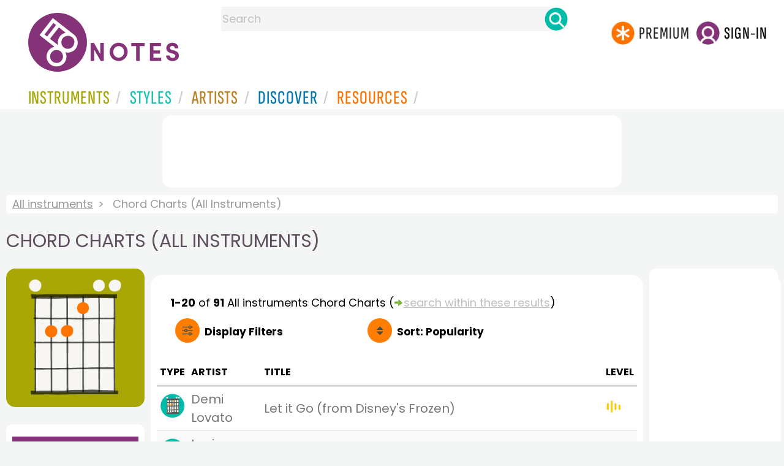

--- FILE ---
content_type: text/html
request_url: https://www.8notes.com/all/chord_charts/default.asp?orderby=5d
body_size: 10463
content:
<!DOCTYPE HTML>
<html>
<head>
<title>Chord Charts (All Instruments)  - 8notes.com </title>
<meta name="description" content="Download, print and play audio for our high-quality chord charts (all instruments) collection, carefully selected for all music teachers, composers, performers, beginners and enthusiasts to play and enjoy.  ">
<meta charset="UTF-8">
<link rel="canonical" href="https://www.8notes.com/all/chord_charts/" />
<script language=javascript>

var filtersshowing,sortbyshowing;function displayfilters(e){1==e?!1==filtersshowing?(filtersshowing=!0,sortbyshowing=!1,fc.style.display="flex",fc.style.paddingTop="20px",sc1.style.display="none",sc2.style.display="none",fc1.style.display="block",fc2.style.display="block"):(filtersshowing=!1,fc.style.display="none",fc1.style.display="none",fc2.style.display="none"):!1==sortbyshowing?(sortbyshowing=!0,filtersshowing=!1,fc.style.display="flex",fc.style.paddingTop="20px",fc1.style.display="none",fc2.style.display="none",sc1.style.display="block",sc2.style.display="block"):(sortbyshowing=!1,fc.style.display="none",sc1.style.display="none",sc2.style.display="none")}function showsection(e){var s=document.getElementById(e);fc2.innerHTML="<ul>"+s.innerHTML,fc2.style.display="block";for(var l=fc2.getElementsByClassName("artistsub");l.length>0;)l[0].parentNode.removeChild(l[0])}sortbyshowing=!1,filtersshowing=!1;const checkhidden=()=>{window.matchMedia("(min-width: 968px)").matches?(document.getElementById("filter-columns").style.display="none",document.getElementById("levels").style.display="block",document.getElementById("types").style.display="block",document.getElementById("genres").style.display="block",document.getElementById("gs_heading").style.display="block"):(filtersshowing=!1,sortbyshowing=!1,fc.style.display="none",fc1.style.display="none",document.getElementById("levels").style.display="none",document.getElementById("types").style.display="none",document.getElementById("genres").style.display="none",document.getElementById("gs_heading").style.display="none")};function toggleSubsearch(){var e=document.getElementById("searchwithin");e.classList.toggle("show"),e.classList.contains("show")&&document.getElementById("subsearchbox").focus()}function showorderby(){document.getElementById("showorder").style.visibility="visible",document.getElementById("showorder").style.display="block"}function dovis(){document.getElementById("navmore").style.visibility="visible",document.getElementById("navmore").style.display="block"}window.addEventListener("resize",checkhidden),document.addEventListener("DOMContentLoaded",e=>{checkhidden()});




    function pl(fname, iconname) {
        dsrc = document.getElementById(iconname).src;
        if ( dsrc.indexOf('/images/stop_icon.png')<1) {

            
            document.getElementById('prevbut').src = '/playalong/' + fname;
    
    
            for (j = 0; j < 20; j++) {
                dd = document.getElementById('previcon' + j)
                if (dd) { dd.src = '/images/play_icon.png'; }
            }
            document.getElementById(iconname).src = '/images/stop_icon.png';

    
            document.getElementById('prevbut').play();
            aud = document.getElementById('prevbut')


            aud.addEventListener('ended', audioend);
        }
        else {
            audioend()
            document.getElementById('prevbut').pause();
        }   
    }
     function audioend()
     { for (j = 0; j < 20; j++) {
            dd = document.getElementById('previcon' + j)
            if (dd) {dd.src='/images/play_icon.png'; }
         }}
</script>
  
<style type="text/css">

#centercontent{ flex-grow: 1;padding:10px}
#filter-columns{display:none}
#sortcolumn1,#sortcolumn2,#filtercolumn1,#filtercolumn2{display:none}
#sortcolumn1,#filtercolumn1,#buttoncolumn1{width:40%!important}
#sortcolumn2,#filtercolumn2,#buttoncolumn2{width:60%!important}
        #gs_heading .box img {      width:100%;max-width:250px;border-radius:15px ;border:0}
        .gs_heading_main{border-radius:15px!important}
#languagebox{ padding-top:11px;font-size:18px;    font-weight: 700;}
.gs2,.box .text{width:177px!important}
.gs2 img{width:177px!important;height:177px!important}


#main_container #a1{margin-top:0!important}
    .mobilefilterline{font-weight: 700;}
     
.info_box{background:#f5f5f5;padding:5px}
@media (max-width: 640px)
{.gs2 {padding-left:0!important;padding-right:0!important;margin-right: 0!important;}
.info_box{font-size:14px}
} 
#searchwithin{visibility:hidden;display:none}
#rightcontent{width:180px}
#leftcontent {left: 10px;    width: 250px;    display: flex;    justify-content: center;        }
 
#container2{  display: flex;    gap: 10px;flex-direction:row;}
         
         
         #maincontent {background:#fff;    padding: 10px;        border-top-left-radius: 20px;    border-top-right-radius: 20px;}

#rightcontent {}
     #subbox{background-color:#7cc106;
    }
    #subbox:hover {
    background-color:#FF7D00;}
    @media all and (max-width:1600px) {
    
        #ulforsort {
    display: flex;
margin-right:50px;z-index:99999; 
         text-decoration: none;color:#000;font-weight:bold;
}
     
@media all and (max-width:1100px) {
     #languagebox{display:none;}
#container2{flex-wrap: wrap;gap:10px!important}
#maincontent {padding:10px 0!important}
#container{flex-direction: column;padding-left:0!important;padding-right:0!important;width:inherit}
        #centercontent{margin-left:0!important;margin-right:0!important;padding:10px!important;}
    #ulforsort{margin-top:0px!important;}
         #ulforsorta{
        text-indent: 0;
         
    }
         }

@media all and (max-width:640px) {
  padding-right: 3px;
    padding-left: 3px;
}
     #bringinfilters, #bringinfilters2 {
  width: 100%;display:none;
}
#filter-columns{display:flex;   width:100%;padding-top: 20px;}
ul#navigation2    li { width: 200px!important; height: 30px;  margin: 0 0 7px 0; }
ul#navigation2 li a {display: block; margin: 0 0 7px 0;white-space:nowrap;}
.navigation2 li a{margin:0}
ul#navigation2 li a:hover { background-color: #EFEFEF; color:#f70;text-decoration:underline;}

     
 </style>
  

     <link rel="shortcut icon" type="image/png" href="/imc/favicon-32x32.png"/>
<link rel="icon" sizes="192x192" href="/imc/8notes-logo-circle192.png">
<meta name="viewport" content="width=device-width,initial-scale=1" />
 


<LINK href="/xs/x254min.css" type=text/css rel=stylesheet>
 
<style>.herobox {opacity:100;position:relative} 
#herobox1, #herobox2, #herobox3{opacity:100;} 

.highlight_menu {
    background-color: #ffcc6669;  
}
</style>

         
        <script>
        (adsbygoogle = window.adsbygoogle || []).push({
            google_ad_client: "ca-pub-1899416976695671",
            enable_page_level_ads: true
        });
        </script>
</head>


<body>
 



<div id=darkgreenstrip> 
<div class=full_width_display>
    <div id=header_container>
    <div class="header__logo-box">
    
<div id=logo><a href=/><img id=notescircle  src="/im/8notes-logo-circle3.svg" alt="8notes logo circle" height=95  ><img    id=notesnotes src="/im/notes-purple2.svg" alt="8notes logo"></a></div>

<div id=searchdiv>

    <form id=searchform class=searchform action=/school/search_fsm.asp method=get name=searchform  > 
 
        <button type="button" id="close_search" aria-label="Close Search" onclick="javascript:closeSearch()">    
            <span >x</span>
        </button>


        <input autocomplete="off" id=searchbox    placeholder="Search"  type=text   name=keyword>
        <button type=submit id=searchgo aria-label="Search" class=searchgo ></button>
    </form>
    
    <script language=javascript>
    
function highlightFirstItem(){let e=document.querySelector("#newsearchbox ul.searchlist li:first-child");e&&e.classList.add("highlight_menu")}function moveToNextItem(e){let t=e.nextElementSibling;if(!t){let i=e.parentNode.parentNode.nextElementSibling;i&&"livesearch"===i.id&&(t=i.querySelector("li"))}t&&(e.classList.remove("highlight_menu"),t.classList.add("highlight_menu"))}function highlightLastItem(){let e=document.querySelectorAll("#newsearchbox ul.searchlist"),t=e[e.length-1],i=t.lastElementChild;i&&i.classList.add("highlight_menu")}function moveToPreviousItem(e){let t=e.previousElementSibling;if(!t){let i=e.parentNode.parentNode.previousElementSibling;i&&"instrument_livesearch"===i.id&&(t=i.querySelector("li:last-child"))}t&&(e.classList.remove("highlight_menu"),t.classList.add("highlight_menu"))}document.addEventListener("keydown",function(e){
    const isSearchBoxFocused=document.activeElement.id==='searchbox';if(!isSearchBoxFocused){return;}
    let t=e.key,i=document.querySelector(".highlight_menu");"ArrowDown"===t||"ArrowUp"===t?(e.preventDefault(),(i=document.querySelector(".highlight_menu"))?"ArrowDown"===t?moveToNextItem(i):moveToPreviousItem(i):"ArrowDown"===t?highlightFirstItem():highlightLastItem()):"Enter"===t&&i&&(e.preventDefault(),window.location.href=i.querySelector("a").href)});

 
const inputField = document.getElementById('searchbox');
let lastSubmittedValue = "";
inputField.onkeyup = function(event) {
    if (!(event.key === "ArrowDown" || event.key === "ArrowUp")) {
         const currentValue = inputField.value;
        if (currentValue !== lastSubmittedValue && currentValue.length>0) {
            debouncedShowResult(currentValue);
            
            debouncedShowInstrumentResult(currentValue);
            lastSubmittedValue = currentValue; // Update the last submitted value
        }
    }
};
</script>
<div id=newsearchbox  >
<div id="instrument_livesearch"></div>
    <div id="livesearch"></div>
</div>
</div>

<ul class="header__login-box" id=nav2020>
      
		
    <li style="flex-grow: 1;"></li>
		 <li><a href=/subscriptions/ class=loginbuttons  id=subscribe><div class="center-wrapper"><div class=logintext>Premium</div></div></a></li><li><span class=loginbuttons  id=signin  onclick="javascript:openForm()"><div class="center-wrapper">Sign-in</div></span></li>


    </ul>
  </div>

 
 

    

<div id=headstr >
<nav id="navnew" role="navigation" >
    
    <label class="menu__btn" for="menu__toggle" data-btn>
       <span id=btnSpan1></span>
  <span id=btnSpan2></span>
  <span id=btnSpan3></span>
    </label>
<ul id="ulfornav" data="ulfornav" class="clearfix menu__box"  ><li><a title="instruments" href="/instruments/" aria-haspopup="true" ><span>Instruments</span></a>
<ul class=menuforward ><li><a href="/piano/">Piano</a></li><li><a href="/guitar/">Guitar</a></li>
<li><a href="/violin/">Violin</a></li><li><a href="/flute/">Flute</a></li>
<li><a href="/saxophone/">Saxophone</a></li><li><a href="/voice/">Voice</a></li><li><a href="/clarinet/">Clarinet</a></li>
<li><a href="/trumpet/">Trumpet</a></li><li><a href="/instruments/  ">Other Instruments</a></li></ul></li>
<li><a title="styles" href=/styles/  aria-haspopup="true" ><span>Styles</span></a>
<ul class=menuforward  >
<li><a href="/all/classical/sheet_music/">Classical</a></li><li><a href="/jazz/">Jazz</a></li><li><a href="/traditional/">Traditional</a></li><li><a href="/all/rock_and_pop/sheet_music/">Rock and Pop</a></li><li><a href="/all/christmas/sheet_music/">Christmas</a></li><li><a href="/world/">World</a></li><li><a href="/styles/">Other Styles</a></li></ul></li>

<li><a title="artists" href=/artists/ aria-haspopup="true" ><span>Artists</span></a>

<ul class=menuforward  ><li><a href="/bach.asp">Bach</a></li><li><a href="/beethoven.asp">Beethoven</a></li><li><a href="/mozart.asp">Mozart</a></li><li><a href="/tchaikovsky.asp">Tchaikovsky</a></li><li><a href="/joplin.asp">Scott Joplin</a></li><li><a href="/chopin.asp">Chopin</a></li><li><a href="/artists/">Other Artists</a></li></ul></li> 
 
<li><a title="artists" href=/discover/ aria-haspopup="true"><span>Discover</span></a>
<ul class=menuforward  ><li><a href="/discover/very_quick_guide.asp">Very Quick Guides</a></li><li><a href="/discover/repertoire_guides.asp">Repertoire Guides</a></li><li><a href="/discover/news.asp">News</a></li><li><a href="/discover/memes.asp">Memes</a></li><li><a href="/discover/instruments.asp">Instruments</a></li><li><a href="/discover/discover.asp">Discover Music</a></li><li><a href="/discover/holidays.asp">Holidays</a></li></ul></li> 
 
<li><a href="/extras/" aria-haspopup="true" ><span>Resources</span></a><ul class=menuforward  ><li><a href="/guitar_tuner/">Guitar Tuner</a></li><li><a href="/guitar_chord_chart/">Guitar Chord Chart</a></li><li><a href="/guitar_scales/">Guitar Scales</a></li><li><a href="/metronome/">Metronome</a></li><li><a href="/piano_chord_chart">Piano Chord Chart</a></li><li><a href="/theory/">Music Theory</a></li><li><a  title="members" href=/members/>Members Pieces</a></li><li><a  title="forums" href=/f/>Forums</a></li><li><a href="/school/whats_new.asp">Latest Additions</a></li><li><a href="/extras/">More Resources...</a></li></ul></li>
    <li class="mobonly"><a  title="guitar tuner" href=/guitar_tuner/>Guitar Tuner</a></li>
    <li class="mobonly"><a  title="guitar chord chart" href=/guitar_chord_chart/>Guitar Chord Chart</a></li>
    <li class="mobonly"><a  title="piano chord chart" href=/piano_chord_chart/>Piano Chord Chart</a></li>
    <li class="mobonly"><a  title="metronome" href=/metronome/>Metronome</a></li>

</ul>
    
</nav></div>
     </div> 
     </div> 
   </div>
 

<center> 

<div class="greybox-responsive" style="margin-top:10px" >

<ins class="adsbygoogle notes-responsive"
     style="display:inline-block"
     data-ad-client="ca-pub-1899416976695671"
     data-ad-slot="8666309865"></ins>
<script>
    (adsbygoogle = window.adsbygoogle || []).push({});
</script></div></center>

<!-- Google tag (gtag.js) -->
<script async src="https://www.googletagmanager.com/gtag/js?id=G-HJYQDND77B"></script>
<script>
  window.dataLayer = window.dataLayer || [];
  function gtag(){dataLayer.push(arguments);}
  gtag('js', new Date());

  gtag('config', 'G-HJYQDND77B');
</script>


 
<style>.rightadinstpage,  {display:block!important}
#main_container #a1, .rightadinstpage{display:block!important}
</style>

  <div id="main_container"> 

    
 
 
<audio id="prevbut"  ></audio>

  
  
<div class="breadcrumb">
     
     
    <a href=/all/>All instruments</a>  <span>Chord Charts (All Instruments)</span>
    
</div>



    
  <h1 class="artistmain upper">Chord Charts (All Instruments)</h1> 
  
   <div id="container2"> 
       <div id=leftcontent >  
       <div id=ss2>
          
            
    <span id="gs_heading"   href="/all/"><div class="box"><img   src="/imc/chord-charts.gif"></div></span>
   
             
                <div id=sidecontent2 >
                    <form name="radios"> 
                   
                         
                         
                         
                    <ul class="navigation2 " id=genres>
                        <li class="navheader artistsub">Genres</li>

                        
                        <LI  class=navselected><a href=/all/all/>All</A>
                         <li class=norm><a href=/all/classical/chord_charts/><span>Classical</span></a></li><li class=norm><a href=/all/rock_and_pop/chord_charts/><span>Rock & Pop</span></a></li><li class=norm><a href=/all/jazz/chord_charts/><span>Jazz</span></a></li><li class=norm><a href=/all/traditional/chord_charts/><span>Traditional</span></a></li><li class=norm><a href=/all/world/chord_charts/><span>World</span></a></li><li class=norm><a href=/all/film/chord_charts/><span>Film</span></a></li><li class=norm><a href=/all/weddings/chord_charts/><span>Wedding</span></a></li><li class=norm><a href=/all/christmas/chord_charts/><span>Christmas</span></a></li><li class=norm><a href=/all/childrens/chord_charts/><span>Childrens</span></a></li><li class=norm><a href=/all/adults/chord_charts/><span>Adults</span></a></li><li class=norm><a href=/all/funerals/chord_charts/><span>Funeral</span></a></li><li class=norm><a href=/all/christian/chord_charts/><span>Christian</span></a></li>

                        </ul>

                    <ul class="navigation2" id=types>
                        <li class="navheader artistsub">Types</li>
                    
                     <li class=norm><a href=/all/all/><span>All</span></a></li>
                        
                        <li class=norm><a href=/all/sheet_music/><span>Free Sheet Music</span></a></li>
                        <li class=norm><a href=/all/subscribers/><span>8notes Premium</span></a></li>
                        
                        <li class=norm><a href=/all/improvisation/><span>Improv Pieces</span></a></li>
                          <li class=norm><a href=/all/licks_and_riffs/><span>Licks & Riffs</span></a></li>
                        <li class=norm><a href=/all/playalong/><span>Playalong Tracks</span></a></li>
                        
                        <li class=norm><a href=/all/lessons/><span>General Lessons</span></a></li>
                        
                        <li class=navselected><a href=/all/chord_charts/><span>Chord Charts</span></a></li>
                        
                        
                    </ul>
                
                  <ul class="navigation2 " id=levels>
                        <li class="navheader artistsub">Level</li>

                      

                        <li class=navselected><a href=/all/sheet_music/?difficulty=0><span><img src=/images/sp.gif alt="All Levels Sheet Music" class="difflevel"> All</span></a></li>
                        <li class=norm><a href=/all/sheet_music/?difficulty=1><span><img src=/images/eg1c2.gif alt="Beginner Level Sheet Music" class="difflevel"> Beginner</span></a></li>
                        <li class=norm><a href=/all/sheet_music/?difficulty=2><span><img src=/images/eg2c2.gif alt="Easy Level Sheet Music" class="difflevel"> Easy</span></a></li>
                        <li class=norm><a href=/all/sheet_music/?difficulty=3><span><img src=/images/eg3c2.gif alt="Intermediate Level Sheet Music" class="difflevel"> Intermediate</span></a></li>
                        <li class=norm><a href=/all/sheet_music/?difficulty=4><span><img src=/images/eg4c2.gif alt="Advanced Level Sheet Music" class="difflevel"> Advanced</span></a></li>
                       


                        </ul>
                        
                 </form  > 
                 
                </div></div> </div>  
<div id="centercontent">
<div id=maincontent>

 
<div id=result-line>
    <b>1-20</b> of <b>91</b> <i></i>   All instruments  Chord Charts
                     
                      <span class=rightad>(<img src="/images/green_arrow.png" height="12"><div id=callsearchwithin>search within these results</div>)</span>
        
                    <div id="searchwithin"   ><form class=searchform action="/all/chord_charts/default.asp" method="get"><input type="text" id="subsearchbox" name="searchwords"><button type=submit id=searchgo2 class=searchgo ></button></form></div>
                    
      </div>
          
<div class="mobilefilterline">
    <div id="filterline">
     <div id=buttoncolumn1>
     <a id="displayfilter" href="javascript:displayfilters(1)"><span class=rightad>Display </span>Filters</a>
      
         </div>
        <div id=buttoncolumn2>
  
  
       <a class=sortby title="instruments" href="javascript:displayfilters(2)" ><span class=rightad>Sort: </span><span>Popularity</span></a>

 </div>
   </div> 
   </div> 
             





    <div id=filter-columns>
        <div id=sortcolumn1><li  class="navselected col1"><a href=default.asp?orderby=5d><span>Popularity</span></a></li>
                            <li class="norm col1"><a href=default.asp?orderby=2u><span>Title A-Z</span></a></li>
                            <li class="norm  col1"><a href=default.asp?orderby=2d><span>Title Z-A</span></a></li>
                        <li class="norm col1"><a href=default.asp?orderby=4d><span>Newest First</span></a></li>
                        </div>
<div id=sortcolumn2>
<li class="norm col2"><a href=default.asp?orderby=4u><span>Oldest First</span></a></li>
                        <li class="norm  col2"><a href=default.asp?orderby=6u><span>Easiest First</span></a></li>
                            <li class="norm col2"><a href=default.asp?orderby=6d><span>Hardest First</span></a></li>
                        
 


    </div>
           
               
      <div id="filtercolumn1"><ul>
        <li><button id=solo-winds onclick="showsection('genres')">Genres</button></li>
        <li><button id=solo-winds onclick="showsection('types')">Types</button></li>
        <li><button id=solo-strings onclick="showsection('levels')">Level</button></li>
        

       </div>
       <div id="filtercolumn2"></div>
       </div>
 
        

         


        
        

 
             <br class="ca">    




        <div class="table-responsive">

        <table class="table_list">
            <thead>
            <tr><th class="ditchit">Type</th>
               <th>Artist</th><th>Title</th>
                
                <th class="ditchit">Level</th>
            
 </tr>
                </thead>
           
             
             <tr   onclick="document.location='/scores/14462.asp'"  >
               <td class="piece_type ditchit"><img src=/im/chord-chart-circle.svg class=scoreicon title="Chord Chart"></td>
                 <td class="artname">Demi Lovato  </td>
        <td class=" fsmtitle">Let it Go (from Disney&#39;s Frozen)</td>
                     
                   <td class="level_type ditchit"><img title="Easy Level" alt="Easy Level" src=/images/eg2c2.gif class=difflevel></td>
                    </tr>
 
  
             
             <tr   onclick="document.location='/playalong/wonderful_world.asp'"  >
               <td class="piece_type ditchit"><img src=/im/chord-chart-circle.svg class=scoreicon title="Chord Chart"></td>
                 <td class="artname">Louis Armstrong  </td>
        <td class=" fsmtitle">What a Wonderful World Playalong Jam Track</td>
                     
                   <td class="level_type ditchit"><img title="Easy Level" alt="Easy Level" src=/images/eg2c2.gif class=difflevel></td>
                    </tr>
 
  
             
             <tr   onclick="document.location='/scores/14439.asp'"  >
               <td class="piece_type ditchit"><img src=/im/chord-chart-circle.svg class=scoreicon title="Chord Chart"></td>
                 <td class="artname">Rihanna  </td>
        <td class=" fsmtitle">Stay (feat. mikky ekko)</td>
                     
                   <td class="level_type ditchit"><img title="Easy Level" alt="Easy Level" src=/images/eg2c2.gif class=difflevel></td>
                    </tr>
 
  
             
             <tr   onclick="document.location='/scores/14100.asp'"  >
               <td class="piece_type ditchit"><img src=/im/chord-chart-circle.svg class=scoreicon title="Chord Chart"></td>
                 <td class="artname">Christina Perri  </td>
        <td class=" fsmtitle">A Thousand Years</td>
                     
                   <td class="level_type ditchit"><img title="Easy Level" alt="Easy Level" src=/images/eg2c2.gif class=difflevel></td>
                    </tr>
 
  
             
             <tr   onclick="document.location='/scores/14514.asp'"  >
               <td class="piece_type ditchit"><img src=/im/chord-chart-circle.svg class=scoreicon title="Chord Chart"></td>
                 <td class="artname">Christina Perri  </td>
        <td class=" fsmtitle">Jar of Hearts</td>
                     
                   <td class="level_type ditchit"><img title="Easy Level" alt="Easy Level" src=/images/eg2c2.gif class=difflevel></td>
                    </tr>
 
  
             
             <tr   onclick="document.location='/chord_chart/beatles_hey_jude.asp'"  >
               <td class="piece_type ditchit"><img src=/im/chord-chart-circle.svg class=scoreicon title="Chord Chart"></td>
                 <td class="artname">Beatles  </td>
        <td class=" fsmtitle">Hey Jude</td>
                     
                   <td class="level_type ditchit"><img title="Easy Level" alt="Easy Level" src=/images/eg2c2.gif class=difflevel></td>
                    </tr>
 
  
             
             <tr   onclick="document.location='/playalong/autumn_leaves.asp'"  >
               <td class="piece_type ditchit"><img src=/im/chord-chart-circle.svg class=scoreicon title="Chord Chart"></td>
                 <td class="artname">Johnny Mercer  </td>
        <td class=" fsmtitle">Autumn Leaves (Les Feuilles Mortes) Playalong Jam Track</td>
                     
                   <td class="level_type ditchit"><img title="Intermediate Level" alt="Intermediate Level" src=/images/eg3c2.gif class=difflevel></td>
                    </tr>
 
  
             
             <tr   onclick="document.location='/video_chords/leonard_cohen_hallelujah.asp'"  >
               <td class="piece_type ditchit"><img title="Video & Chord PLayalong" src=/images/youtube_sq.gif></td>
                 <td class="artname">Leonard Cohen  </td>
        <td class=" fsmtitle">Hallelujah</td>
                     
                   <td class="level_type ditchit"><img title="Easy Level" alt="Easy Level" src=/images/eg2c2.gif class=difflevel></td>
                    </tr>
 
  
             
             <tr   onclick="document.location='/playalong/take_the_a_train.asp'"  >
               <td class="piece_type ditchit"><img src=/im/chord-chart-circle.svg class=scoreicon title="Chord Chart"></td>
                 <td class="artname">Duke Ellington  </td>
        <td class=" fsmtitle">Take the A Train Playalong Jam Track</td>
                     
                   <td class="level_type ditchit"><img title="Intermediate Level" alt="Intermediate Level" src=/images/eg3c2.gif class=difflevel></td>
                    </tr>
 
  
             
             <tr   onclick="document.location='/playalong/fly_me_to_the_moon.asp'"  >
               <td class="piece_type ditchit"><img src=/im/chord-chart-circle.svg class=scoreicon title="Chord Chart"></td>
                 <td class="artname">Bart Howard  </td>
        <td class=" fsmtitle">Fly me to the moon Playalong Jam Track</td>
                     
                   <td class="level_type ditchit"><img title="Intermediate Level" alt="Intermediate Level" src=/images/eg3c2.gif class=difflevel></td>
                    </tr>
 
  
             
             <tr   onclick="document.location='/scores/14455.asp'"  >
               <td class="piece_type ditchit"><img src=/im/chord-chart-circle.svg class=scoreicon title="Chord Chart"></td>
                 <td class="artname">Metallica  </td>
        <td class=" fsmtitle">Nothing Else Matters</td>
                     
                   <td class="level_type ditchit"><img title="Easy Level" alt="Easy Level" src=/images/eg2c2.gif class=difflevel></td>
                    </tr>
 
  
             
             <tr   onclick="document.location='/scores/15801.asp'"  >
               <td class="piece_type ditchit"><img src=/im/chord-chart-circle.svg class=scoreicon title="Chord Chart"></td>
                 <td class="artname">Harold Arlen  </td>
        <td class=" fsmtitle">Somewhere over the rainbow/ Wonderful World Chord Chart (Israel Kamakawiwo&#39;ole version)</td>
                     
                   <td class="level_type ditchit"><img title="Beginners Level" alt="Beginners Level" src=/images/eg1c2.gif class=difflevel></td>
                    </tr>
 
  
             
             <tr   onclick="document.location='/scores/14438.asp'"  >
               <td class="piece_type ditchit"><img src=/im/chord-chart-circle.svg class=scoreicon title="Chord Chart"></td>
                 <td class="artname">Ellie Goulding  </td>
        <td class=" fsmtitle">How Long Will I Love You</td>
                     
                   <td class="level_type ditchit"><img title="Easy Level" alt="Easy Level" src=/images/eg2c2.gif class=difflevel></td>
                    </tr>
 
  
             
             <tr   onclick="document.location='/video_chords/ed_sheeran_shape_of_you.asp'"  >
               <td class="piece_type ditchit"><img title="Video & Chord PLayalong" src=/images/youtube_sq.gif></td>
                 <td class="artname">Ed Sheeran  </td>
        <td class=" fsmtitle">Shape of You</td>
                     
                   <td class="level_type ditchit"><img title="Easy Level" alt="Easy Level" src=/images/eg2c2.gif class=difflevel></td>
                    </tr>
 
  
             
             <tr   onclick="document.location='/scores/14424.asp'"  >
               <td class="piece_type ditchit"><img src=/im/chord-chart-circle.svg class=scoreicon title="Chord Chart"></td>
                 <td class="artname">Harold Arlen  </td>
        <td class=" fsmtitle">Somewhere Over the Rainbow Chord Chart</td>
                     
                   <td class="level_type ditchit"><img title="Easy Level" alt="Easy Level" src=/images/eg2c2.gif class=difflevel></td>
                    </tr>
 
  
             
             <tr   onclick="document.location='/scores/15460.asp'"  >
               <td class="piece_type ditchit"><img src=/im/chord-chart-circle.svg class=scoreicon title="Chord Chart"></td>
                 <td class="artname">Ed Sheeran  </td>
        <td class=" fsmtitle">I see Fire</td>
                     
                   <td class="level_type ditchit"><img title="Easy Level" alt="Easy Level" src=/images/eg2c2.gif class=difflevel></td>
                    </tr>
 
  
             
             <tr   onclick="document.location='/chord_chart/moon_river.asp'"  >
               <td class="piece_type ditchit"><img src=/im/chord-chart-circle.svg class=scoreicon title="Chord Chart"></td>
                 <td class="artname">Henry Mancini  </td>
        <td class=" fsmtitle">Moon River</td>
                     
                   <td class="level_type ditchit"><img title="Easy Level" alt="Easy Level" src=/images/eg2c2.gif class=difflevel></td>
                    </tr>
 
  
             
             <tr   onclick="document.location='/video_chords/despacito.asp'"  >
               <td class="piece_type ditchit"><img title="Video & Chord PLayalong" src=/images/youtube_sq.gif></td>
                 <td class="artname">Luis Fonsi  </td>
        <td class=" fsmtitle">Despacito</td>
                     
                   <td class="level_type ditchit"><img title="Easy Level" alt="Easy Level" src=/images/eg2c2.gif class=difflevel></td>
                    </tr>
 
  
             
             <tr   onclick="document.location='/video_chords/disney_a_tale_as_old_as_time_beauty_and_the_beast.asp'"  >
               <td class="piece_type ditchit"><img title="Video & Chord PLayalong" src=/images/youtube_sq.gif></td>
                 <td class="artname">Disney  </td>
        <td class=" fsmtitle">A Tale as old as Time (Beauty and the Beast)</td>
                     
                   <td class="level_type ditchit"><img title="Intermediate Level" alt="Intermediate Level" src=/images/eg3c2.gif class=difflevel></td>
                    </tr>
 
  
             
             <tr   onclick="document.location='/video_chords/ed_sheeran_perfect.asp'"  >
               <td class="piece_type ditchit"><img title="Video & Chord PLayalong" src=/images/youtube_sq.gif></td>
                 <td class="artname">Ed Sheeran  </td>
        <td class=" fsmtitle">Perfect</td>
                     
                   <td class="level_type ditchit"><img title="Easy Level" alt="Easy Level" src=/images/eg2c2.gif class=difflevel></td>
                    </tr>
 
   

 </table>
 
 <div class="pagination">
<ul><li><a   class="prevnext disablelink"></a></li> <li><a  class="currentpage"  >1</a></li> <li><a href="/all/chord_charts/?page=2&orderby=5d">2</a></li> <li><a href="/all/chord_charts/?page=3&orderby=5d">3</a></li> <li class=ditchitsooner><a href="/all/chord_charts/?page=4&orderby=5d">4</a></li> <li class=ditchitsooner><a href="/all/chord_charts/?page=5&orderby=5d">5</a></li>  <li><a href="/all/chord_charts/?page=2&orderby=5d" class="prevnext"></a></li>
 </ul></div>
</div></div> 
    <div >
 <div  style=";margin-top:20px;">	 


</div>
<BR><BR> 

</div></div>

<div id=a1 class="rightad"> 


<div class="card rightadinstpage">


 
 <div class="card rightadinstpage" style="display:block!important">
 
<!-- 8notes wide sky -->
<ins class="adsbygoogle"
     style="display:inline-block;width:160px;height:600px"
     data-ad-client="ca-pub-1899416976695671"
     data-ad-slot="0050429236"></ins>
<script>
    (adsbygoogle = window.adsbygoogle || []).push({});
</script>
</div><BR><BR>
  
  
 
</div></div>
  </div>  </div> 
  
  
<center>
 <div class="greybox-responsive" style="margin-top:10px" >

<!-- 8notes responsive -->
<ins class="adsbygoogle notes-responsive"
     style="display:inline-block"
     data-ad-client="ca-pub-1899416976695671"
     data-ad-slot="8666309865"></ins>
<script>
    (adsbygoogle = window.adsbygoogle || []).push({});

    
</script></div></center> 

 
 <script>
 var cs=document.getElementById('callsearchwithin');
 if(cs){cs.addEventListener('click', toggleSubsearch)};
var lc = document.getElementById('leftcontent')
var fc = document.getElementById('filter-columns')
var fc1 = document.getElementById('filtercolumn1')
var fc2 = document.getElementById('filtercolumn2')
var sc1 = document.getElementById('sortcolumn1')
var sc2 = document.getElementById('sortcolumn2')
        </script>

<script src="/inc/footerminNOV23-2a.js" defer></script>

<br> 
<div class="form-popup " id="logindiv">
<div class=reveal-modal>
  <form action="/members/login2.asp" class=" modal-content  form-container" method=post>
    <div style="text-transform:uppercase">Login</div><button type="button"  id=login_close   onclick="closeForm()">x</button> 
<BR><BR>
    <label class=formlabel for="email"><b>Email</b></label><BR>
    <input type="text" placeholder="Enter Email" name="email" required>
<BR>
    <label class=formlabel for="psw"><b>Password</b></label><BR>
    <input type="password" placeholder="Enter Password" name="password" required>
	
<input type=hidden name=url value="/all/chord_charts/default.asp">
 
        <input type=checkbox class="styledinput" name=public value=1 checked> Remember on this computer?
        <BR><BR>
    <button type="submit" class="btn">Login</button>
	<div id=lgtxt>or</div>
	<button type="button" class="btn register" onclick="location.href='/members/register.asp'">Register</button>
    <div style="margin:auto;width:120px"><BR><a href=/members/forgotten.asp>Forgotten password?</a><BR></div>
  </form>
</div>
</div>


<footer>
<div id=botcontent>
<div id=botcontenttop>
<div class=botstuff>
<BR>
 
<ul id=botlist><li> <a HREF=/help/ ><span>Help</span></a></li> <li><a href=/help/money_back_guarantee.asp><span>Money Back Guarantee</span></a></li> <li><a href=/help/privacy.asp><span>Privacy Policy</span></a></li><li><a href=/help/terms.asp><span>Terms</span></a></li>
 <li><a href=/help/about.asp><span>About Us</span></a></li><li><a href=/tour.asp><span>Site Tour</span></a></li><li><a href=/help/contact.asp><span>Contact Us</span></a></li><li><a href=/questionnaire.asp><span>Help Us Improve!</span></a></li></ul></div>

<div class="botstuff"> <div class="centered"> </div><div class="centered"><ul id="flaglist"><li id="flag1"><a aria-label="Site tour (English)" href="/tour.asp"></a></li><li id="flag2"><a aria-label="Site tour (US English)" href="/tour.asp"></a></li><li id="flag3"><a aria-label="Site tour (French)" href="/tour_fr.asp"></a></li><li id="flag7"><a aria-label="Site tour (Japanese)" href="/tour_jp.asp"></a></li><li id="flag4"><a aria-label="Site tour (Chinese)" href="/tour_ch.asp"></a></li><li id="flag5"><a aria-label="Site tour (Spanish)" href="/tour_es.asp"></a></li><li id="flag6"><a aria-label="Site tour (German)" href="/tour_de.asp"></a></li></ul></div></div>
</div></div> 

<div class="botline1"><div class="s" >&copy; 2000-2026 8notes.com</div></div>
 </footer>
    <script type="text/javascript">
          function downloadJSAtOnload() {
          var element = document.createElement("script");
          element.src = "https://pagead2.googlesyndication.com/pagead/js/adsbygoogle.js";
          document.body.appendChild(element);
          }
          if (window.addEventListener)
          window.addEventListener("load", downloadJSAtOnload, false);
          else if (window.attachEvent)
          window.attachEvent("onload", downloadJSAtOnload);
          else window.onload = downloadJSAtOnload;
          </script>

</body>
</html>


--- FILE ---
content_type: text/html; charset=utf-8
request_url: https://www.google.com/recaptcha/api2/aframe
body_size: 247
content:
<!DOCTYPE HTML><html><head><meta http-equiv="content-type" content="text/html; charset=UTF-8"></head><body><script nonce="XAlfden60eFAzAh8OI6N7w">/** Anti-fraud and anti-abuse applications only. See google.com/recaptcha */ try{var clients={'sodar':'https://pagead2.googlesyndication.com/pagead/sodar?'};window.addEventListener("message",function(a){try{if(a.source===window.parent){var b=JSON.parse(a.data);var c=clients[b['id']];if(c){var d=document.createElement('img');d.src=c+b['params']+'&rc='+(localStorage.getItem("rc::a")?sessionStorage.getItem("rc::b"):"");window.document.body.appendChild(d);sessionStorage.setItem("rc::e",parseInt(sessionStorage.getItem("rc::e")||0)+1);localStorage.setItem("rc::h",'1770039676698');}}}catch(b){}});window.parent.postMessage("_grecaptcha_ready", "*");}catch(b){}</script></body></html>

--- FILE ---
content_type: image/svg+xml
request_url: https://www.8notes.com/im/chord-chart-circle.svg
body_size: 7348
content:
<?xml version="1.0" encoding="utf-8"?>
<!-- Generator: Adobe Illustrator 27.7.0, SVG Export Plug-In . SVG Version: 6.00 Build 0)  -->
<svg version="1.1" id="Layer_1" xmlns="http://www.w3.org/2000/svg" xmlns:xlink="http://www.w3.org/1999/xlink" x="0px" y="0px"
	 viewBox="0 0 92 91.1" style="enable-background:new 0 0 92 91.1;" xml:space="preserve">
<style type="text/css">
	.st0{fill:#00BDA9;}
	.st1{display:none;}
	.st2{fill:#FFFFFF;}
	.st3{display:inline;}
	.st4{fill:none;stroke:#FFFFFF;stroke-miterlimit:10;}
	.st5{fill:#F7F6F2;}
	.st6{clip-path:url(#SVGID_00000113312178694940079110000002647918620129299614_);}
	.st7{fill:#575756;}
	.st8{clip-path:url(#SVGID_00000033347149380797268930000013390426358962618047_);}
	.st9{clip-path:url(#SVGID_00000106135163601209852560000010079850563070742675_);}
	.st10{fill:#FF7400;}
</style>
<g id="Layer_2_00000143594564009364885950000012188531614432577690_">
	<g id="Layer_2_00000105397284688655283230000011981010337361356167_">
		<circle class="st0" cx="46.3" cy="45.3" r="43.6"/>
	</g>
</g>
<g id="Layer_3" class="st1">
	
		<image style="display:inline;overflow:visible;opacity:0.5;enable-background:new    ;" width="216" height="87" xlink:href="FE2594AE.jpg"  transform="matrix(1.1527 0 0 1.1527 -6.8512 -2.9915)">
	</image>
</g>
<g class="st1">
	<path class="st2" d="M43.4,23c-4.1,0.2-8.9,2.7-10.2,6.7c-1.3,3.7,0.1,8.7,6.5,9.4c7.2,0.7,11.6-3.3,13-7.2
		C54,27.9,51,22.6,43.4,23z"/>
	<path class="st2" d="M43.4,39c-4.1,0.2-8.9,2.7-10.2,6.7c-1.3,3.7,0.1,8.7,6.5,9.4c7.2,0.7,11.6-3.3,13-7.2
		C54,43.9,51,38.6,43.4,39z"/>
	<path class="st2" d="M43.4,55.2c-4.1,0.2-8.9,2.7-10.2,6.7c-1.3,3.7,0.1,8.7,6.5,9.4c7.2,0.7,11.6-3.3,13-7.2
		C54,60.1,51,54.8,43.4,55.2z"/>
	<path class="st2" d="M61,45.3C57,45.5,52.2,48,50.8,52c-1.3,3.7,0.1,8.7,6.5,9.4c7.2,0.7,11.6-3.3,13-7.2S68.6,44.9,61,45.3z"/>
	<g>
		<g>
			<g class="st3">
				<g>
					<path class="st4" d="M37.4,67.2"/>
				</g>
			</g>
			<g class="st3">
				<g>
					<path class="st4" d="M52.5-26.8"/>
				</g>
			</g>
			<g class="st3">
				<g>
					<path class="st4" d="M52.5,84.7"/>
				</g>
			</g>
			<g class="st3">
				<g>
					<path class="st4" d="M72.3-3.1"/>
				</g>
			</g>
			<g class="st3">
				<g>
					<path class="st4" d="M72.3,83.6"/>
				</g>
			</g>
			<g class="st3">
				<g>
					<path class="st4" d="M90.1-17.6"/>
				</g>
			</g>
			<g class="st3">
				<g>
					<path class="st4" d="M90,68.9"/>
				</g>
			</g>
		</g>
	</g>
</g>
<g>
	<path class="st5" d="M26.3,21.7L26.1,73c0,0,26.3,0,27.8,0.1c1.5,0.1,15.5-0.2,15.5-0.2s0-50.6-0.1-51
		C69.2,21.5,26.7,21.5,26.3,21.7z"/>
	<g>
		<defs>
			<path id="SVGID_1_" d="M25.3,21.1c0.5,0,45.1-0.4,45.1-0.4l1.3,52.1l-46.6,0.3L25.3,21.1z"/>
		</defs>
		<clipPath id="SVGID_00000036216717708952532400000000054531908504477577_">
			<use xlink:href="#SVGID_1_"  style="overflow:visible;"/>
		</clipPath>
		<g style="clip-path:url(#SVGID_00000036216717708952532400000000054531908504477577_);">
			<g>
				<g>
					<path class="st7" d="M42.5,30.4c0,5.5,0.3,10.8,0,16.3c-0.1,2.2,0,4.5,0,6.7c0,2.2,0.1,4.1-0.1,6.3c-0.2,2.3,0,4.8-0.2,7.2
						c-0.1,0.6,0.1,1.2,0.2,2c0.1,0.8-0.1,1.8-0.1,2.6c0,0.9,0,1.9,0,2.8c0,0.9,0,1.9,0.1,2.8c0.1,0.9-0.2,1.6,0,2.6
						c0.1,0.5,0.3,1.1,0.1,1.7c-0.1,0.3-0.2,0.7-0.2,1c0,0.2,0,0.4,0,0.5l0,0.2l0,0.9l-0.9,0l-1.8-0.1l-2-0.1l-1,0l0-0.1
						c0-0.2-0.1-0.3,0-0.5c0.4-0.2,0.3-1.7,0.1-2.6c-0.2-0.9-0.2-1.6-0.2-2.4c0-0.8-0.2-1.5-0.1-2.3c0.2-1.6,0.2-3.2,0.2-4.8
						c-0.1-3.2-0.3-6.4,0.1-9.6c0-0.3,0.1-0.6,0-0.8c-0.3-0.9-0.2-1.8-0.3-2.6c0-0.9,0-1.6,0-2.4c0-0.8-0.1-1.5,0-2.3
						c0.1-0.8-0.1-1.3-0.1-2.2c0.1-0.9,0.2-1.9,0.2-2.9c-0.1-3.2,0-6.5-0.3-9.6c-0.1-1,0-2.2-0.1-3.2c0-0.9,0.2-1.6,0.2-2.4
						c0.1-2.1,0.1-4.2,0.2-6.2c0.1-2,0.1-3.9,0.2-5.9c0-0.1,0-0.2,0-0.3c0.4-0.8,0.2-1.6,0.2-2.5c0.1-0.9,0.2-1.7,0.2-2.5
						c0-1.3-0.1-2.5,0-3.8c0-0.9,0.3-1.6,0.2-2.6c-0.1-0.9,0-2,0-3l0-2.8l0-4.9l0-0.7c0-0.1,0-0.3,0-0.3l-0.3,0L35.6-2L33-1.7
						c-1,0.1-1.2,0.2-1.7,0.3c-0.4,0.1-0.9,0.2-1.3,0.3C29.6-1,29.3-0.9,29.1-1c-0.5-0.1-1.2-0.1-1.8,0c-0.5,0.1-0.9,0.4-1.3,0.5
						l-0.3,0.1l-0.1,0.1l-0.1,0l0,0c-0.4-0.3,0.5,0.5,0.4,0.4l0,0l0,0l0,0l0,0l0,0l-0.4,0.4L25,1c-0.1,0.1-0.2,0.1-0.2,0.3l0,0.4
						c0,0.8,0,1.6,0,2.4c-0.2,4.2,0,8.5-0.3,12.6c-0.2,4.1,0.1,8.1-0.3,12.2c-0.1,0.9,0.1,1.9,0.1,2.8c0.1,0.9,0,1.7,0.1,2.6
						c0.2,1.8,0.4,3.5,0.4,5.3c0,1.2,0,2.4,0,3.6c0.1,2.2-0.1,4.2,0.2,6.6c0.1,0.9,0.2,2.3-0.1,3.3c-0.1,0.3,0,0.7,0,1.1
						c0.1,0.8,0.3,1.7,0.2,2.5c0,0.9,0.1,1.8,0.1,2.7c0,4.3,0.2,9,0,13.2c-0.2,3.5-0.1,6.4-0.2,9.8c0,0.3,0,0.5,0,0.7
						c-0.1,1.2-0.4,2.3-0.5,3.5c-0.2,1.7,0.7,3,1.1,4.6c0.2,0.6,0.8,0.5,1.1,0.1c0.3-0.4,0.5-0.9,0.6-1.4c0.2-1.2,0.4-2.3,0.5-3.5
						c0.1-1.7,0.2-3.5,0.3-5.2c0-0.1,0-0.2,0-0.3c0.4-2,0.5-4,0.4-6.1c0-0.9,0-2,0-2.9c0-2.2-0.1-4.6-0.1-6.8c0-2.2-0.1-4.4-0.1-6.4
						c-0.1-3.2,0.1-6.2-0.4-9.4c0.3-0.8,0.1-1.7,0-2.6c-0.1-4.1-0.2-8.1-0.3-12.2c0-1.1,0.1-2.1-0.2-3.2c-0.1-0.1,0-0.3,0-0.5
						c0.1-0.5,0.2-1,0.2-1.5c0-2.4,0-4.8,0-7.3c0-1.9-0.1-3.7,0.2-5.6c0.1-0.5-0.2-1-0.2-1.5c0.1-1,0.1-1.9,0.2-2.9
						c0.1-2.2,0-4.3,0.1-6.5c0-0.9,0-1.9,0-2.8l0-0.5c0-0.1,0.1-0.1,0.2-0.1l0.2,0c0.3,0,0.7-0.1,1-0.1c1.1-0.1,2.2-0.3,3.3-0.4
						l1-0.1l0.3,0c0,0,0,0.2,0,0.2l0,0.5l0,0.5l0,0.6L34,5c0,1.1,0,2.2,0,3.4c0.1,1.1-0.1,2.2-0.1,3.4c-0.1,2-0.1,4.1-0.2,6.2
						c0,1.2-0.2,2.3,0,3.5c0,0.1,0,0.3,0,0.4c-0.1,1.1-0.4,2.2-0.4,3.3c-0.1,2.5-0.2,4.9-0.1,7.4c0,0.9,0.1,1.6,0,2.5
						c-0.1,1,0.3,2.3,0,3.4c0,0.2,0.1,0.4,0.1,0.6c0,0.2,0,0.9,0,1.1c0,0.2-0.1,0.5-0.1,0.6c0.4,0.6,0.2,1.1,0.3,1.7
						c0,0.6,0,1,0,1.6c0,0.6-0.2,1.1-0.2,1.7c0,2.3,0.1,4.7,0.1,7c0,2.3,0.1,4.7,0.1,7c0,2.4,0,4.8,0.1,7.2s-0.3,4.5,0.1,6.8
						c0,0.1,0.1,0.3,0,0.4c-0.4,0.5-0.2,1-0.2,1.6c0,1.6,0,3,0.1,4.6c0,0.8,0,1.5,0,2.3c0,1.3,0,2.6,0.1,3.8c0.1,0,0.2,0,0.2,0
						c1.3,0,2.5,0.2,3.6,0.3c0.7,0.1,1.4,0.1,2.2,0.1c0.2,0.1,0.5,0.2,0.7,0.3c0.1,0,0.3,0,0.4,0.1l0.5,0c0.9,0,1.8,0,2.7,0.1
						c0.5,0.1,1.1,0.1,1.6,0.2c0-1.2,0-2.4,0-3.6l0-2.5c0-1.4,0-2.7,0-4.1c0.2-4.4-0.2-8.8,0-13.2c0.1-2.3,0-4.6-0.1-6.9
						c0-1.4,0.2-2.7,0-4.1c-0.1-0.5,0.2-1,0.2-1.5c0.1-2.1,0.1-4.2,0.1-6.3c0.1-5.9-0.1-11.7,0-17.6c0.1-1.6-0.2-3.3-0.2-4.9
						l-0.1-3.2l0-0.7l0-0.1l0-0.2c-1.5,0,6.2,0,4.8-0.1l0,0.4l0,2.3l0.1,4.7c0.1,3.9,0,7.8-0.1,11.7c0,0.3-0.1,0.7,0,0.9
						c0.4,1.1,0.1,2.1,0.2,3.2c0.1,1.1,0.3,2.2,0.1,3.2c-0.1,1-0.2,1.7-0.2,2.7c0,0.9,0.1,1.7,0.2,2.6c0,2.3-0.2,4.4,0,6.7
						c0.1,1-0.1,2.1,0,3.1c0.1,2.1-0.1,4.2,0.1,6.4c0.2,2.2,0.1,4.4,0.1,6.6c0.1,1.8,0.1,3.7,0.1,5.5l0,2.8l-0.1,3.9
						c0.7,0.2,1.4,0.4,2.1,0.5c0.1,0,0.3,0,0.4,0.1l0.5,0.2l0.3,0.2c0.2,0.1,0.4,0.2,0.7,0.3c0.4,0.2,0.9,0.3,1.4,0.5l0.7,0.2
						l0.9,0.2c0.9,0.2,1.7,0.4,2.6,0.6c0.9,0.2,1.7,0.4,2.5,0.6c0-2.4,0-4.8,0-7.2c0-1.6,0-3.1,0-4.7c0-3.1-0.1-6.2-0.1-9.3
						c0-0.1,0-0.3,0-0.4c0-0.1,0-0.3,0-0.4c0.4-1.1,0.1-2.2,0.2-3.4c0-1.2,0.2-2.3,0.1-3.5c0-0.6-0.1-1.1,0-1.7
						c0.1-2.4,0.1-4.8,0.1-7.1c-0.1-3.6-0.3-7.2-0.4-10.9c-0.1-2.7,0.4-5.4,0.2-8.1c-0.1-1.4,0-2.8,0.1-4.2c0.1-1.5-0.1-3-0.3-4.5
						c-0.1-0.7-0.1-1.5-0.2-2.2c-0.1-0.3-0.1-0.5-0.2-0.9l0-0.1c0.1,0,0.3-0.1,0.5-0.1l0.3,0l0.4,0c0.9,0,1.7,0,2.6-0.1
						c0.7-0.1,1.3-0.1,2-0.2l0,0.9l0,1.3c0,1.1,0,2.3,0,3.4c0,0.8,0,1.5,0.2,2.4c0.1,1,0,2.3-0.1,3.5c0,1.1,0.1,2.4,0.1,3.5
						c0,0.7-0.2,1.5-0.2,2.2c-0.1,0.8-0.2,1.6-0.2,2.4c0,2-0.1,4.1,0,6.1c0,0.5,0.3,1.1,0.2,1.5c-0.3,1-0.2,2-0.2,2.9
						c0,2.7-0.1,5.3,0.2,8c0.2,2.3,0,4.7,0.2,7c0.2,2.4,0.3,4.7,0.3,7.2c0,0.9-0.2,1.7-0.2,2.8S68,77,67.7,78.1
						c-0.1,0.5-0.2,1.1,0,1.6c0.2,0.5,0.1,0.8,0,1.3c-0.1,0.5,0,1.4,0.5,1.7c0.5,0.3,1.3-0.1,1.6-0.7c0.3-0.6,0.5-1.4,0.5-2.1
						c0-0.7,0-1.4,0.3-2.1c0.2-0.6,0.2-1.2,0.2-1.8c0-1.3,0.3-2.4,0-3.6c0-0.1,0-0.3,0-0.4c0.1-0.6,0.2-1.1,0.2-1.7
						c0-1-0.2-2-0.2-3.1c0-10.8-0.1-21.5,0.3-32.2c0.1-2.2,0-4.3,0.1-6.5c0-0.3,0.1-0.6,0-0.8c-0.3-0.8-0.2-1.5-0.2-2.4
						c-0.1-0.8-0.2-1.7-0.2-2.5c0-0.8,0-1.6,0-2.5c0-1.4,0-2.7,0-4c-0.8,0-1.6,0.1-2.3,0.1c-0.4,0-0.9,0.1-1.3,0.1
						c-0.3,0-0.7,0-1,0.1c-0.5,0-1.1,0-1.6,0.1c-0.6,0-1.2,0-1.8,0c-0.8,0-1.7,0.1-2.4,0.1c-0.3,0-0.6,0-0.8,0.1
						c0.1,1.4,0.2,2.8,0.4,3.8c0.1,0.8,0.3,1.6,0.3,2.5c0,0.7,0,1.4,0,2.1c0.1,1.1,0.2,2.1,0.2,3.2c-0.2,3.7-0.4,7.3-0.4,11.1
						c0,0.6-0.1,1.1,0,1.7c0.2,1.5,0.3,3.1,0.3,4.6c0,1.5,0,2.6-0.1,4.1c-0.1,1.5,0,3.5-0.1,5.1c-0.2,1.6-0.1,3.1-0.1,4.6
						c-0.1,3.5-0.1,6.9,0,10.4c0,1.9,0.1,3.8,0.1,5.7c0,0.3,0.1,0.6,0,0.8c-0.2,1.6-0.4,3.3-0.3,4.9c0.1,1.4,0,1.7,0,2.3l0,0.4
						l-1.1-0.3L58,83.9l-1-0.3c0,0-0.1,0-0.1,0c-0.7-0.3-1.4-0.5-2.1-0.7c-0.2-0.1-0.3-0.1-0.3-0.1l-0.2-0.1l-0.3-0.1l0-0.3l0-0.2
						c0,0,0-0.2,0-0.3l0-0.4c0-0.6,0.1-1.2,0.1-1.7c0.1-1.1,0-2.2,0-3.3c0.1-1.1-0.5-2.1,0-3.2c-0.5-1.5-0.3-3-0.4-4.6
						c-0.2-3,0-6-0.1-9c-0.1-4.4,0-8.7,0-13.1c0-4.5,0-9.2,0-13.7c0-0.8,0.1-1.7,0.1-2.5c-0.1-2.1-0.1-4.1-0.2-6.2
						c-0.1-1.3-0.1-2.6,0-4c0-0.3,0-0.6,0-0.9c0-0.4-0.1-0.8-0.1-1.2c-0.1-0.8-0.1-1.5,0-2.5c-0.1,0-0.2-0.1-0.3-0.1
						c-0.8,0.2-1.2,0.2-1.7,0.1c-0.5-0.1-1-0.2-1.5-0.2c-1.1,0-2.2,0-3.3,0c-1.4,0-2.9,0-4.3,0c0,1.2,0.1,2.4,0.1,3.6
						c0,0.8,0.1,1.7,0.2,2.5c0.2,1.9,0.1,4,0.1,5.9C42.7,28.3,42.5,29.4,42.5,30.4z"/>
				</g>
			</g>
		</g>
	</g>
	<g>
		<defs>
			<path id="SVGID_00000168102335926099482460000002272525553640420999_" d="M25.6,31.3c-0.1,1.8,0.3,30.6,0.3,31.2
				c-0.1,0.6,43.1,1.6,43.2,0.7c0.1-0.9,0.4-30.9,0.4-31.9C69.5,30.3,25.6,31.3,25.6,31.3z"/>
		</defs>
		<clipPath id="SVGID_00000039833214112184129540000008003012607688149173_">
			<use xlink:href="#SVGID_00000168102335926099482460000002272525553640420999_"  style="overflow:visible;"/>
		</clipPath>
		<g style="clip-path:url(#SVGID_00000039833214112184129540000008003012607688149173_);">
			<g>
				<g>
					<path class="st7" d="M73.6,47.1c3.7,0.1,7.3-0.2,10.9,0.1c1.5,0.1,3,0,4.5,0c1.5,0,2.7-0.1,4.2,0.1c1.5,0.2,3.2,0,4.8,0.2
						c0.4,0.1,0.8-0.1,1.3-0.2c0.5-0.1,1.2,0.1,1.8,0.2c0.6,0,1.2,0,1.9,0c0.6,0,1.2,0,1.9,0s1.1,0.2,1.7,0c0.3-0.1,0.7-0.3,1.1,0
						c0.4,0.2,0.9,0.2,1.4,0.2c2.4,0,4.8-0.1,7.2-0.1c0.2,0,0.5-0.1,0.7,0c0.7,0.4,1.5,0.3,2.1,0.1c0.2,0,0.2-0.1,0.3-0.1
						c0.1,0,0.1,0,0.2-0.1c0.1,0,0.3,0,0.4,0c0.1,0,0.4-0.1,0.6-0.1c0,0.1,0,0.2,0,0.3c-0.1,0.4-0.2,0.6-0.2,0.8l0,0.2l0,0.4
						c0,0.3,0,0.5,0,0.8c0,2.1,0.2,4.3-0.2,6.4c0,0.2-0.1,0.4,0,0.5c0.2,0.3,0.2,0.6,0.2,0.9c0,0.2,0,0.3,0,0.4c0,0.3,0,0.5,0,0.8
						c0,0,0,0,0,0c-0.2,0-0.5,0.1-0.8,0c-0.1,0-0.2,0-0.3,0c-0.1,0-0.4,0.1-0.7,0c-0.6-0.1-1.3-0.2-1.9-0.2
						c-2.1,0.1-4.3-0.1-6.5,0.3c-0.7,0.1-1.5,0-2.1,0.1c-0.6,0-1.1-0.2-1.6-0.2c-1.4-0.1-2.8-0.1-4.1-0.2c-1.4-0.1-2.6-0.1-4-0.2
						c-0.1,0-0.1,0-0.2,0c-0.5-0.4-1.1-0.2-1.7-0.2c-0.6-0.1-1.1-0.2-1.7-0.2c-0.9,0-1.7,0-2.6,0c-0.6,0-1.1-0.3-1.7-0.2
						c-0.6,0.1-1.3,0-2,0c-2.5,0-5-0.2-7.5,0.3c-0.2,0-0.4,0.1-0.6,0c-0.4-0.3-0.8-0.2-1.2-0.2c-0.7,0-1.4,0.1-2.1,0
						c-2.8-0.1-5.7,0.1-8.4-0.1c-2.8-0.2-5.4,0.1-8.2-0.2c-0.6-0.1-1.3,0.1-1.8,0.2c-0.6,0.1-1.2,0-1.7,0.1
						c-1.2,0.2-2.4,0.4-3.6,0.5c-0.8,0-1.6,0-2.4,0c-1.5,0.1-2.8,0-4.4,0.2c-0.6,0.1-1.5,0.2-2.2-0.1c-0.2-0.1-0.5,0-0.7,0
						c-0.5,0.1-1.1,0.3-1.7,0.3S40.8,59,40.2,59c-2.9,0-6,0.3-8.9,0.1C29,58.9,27,59,24.8,58.9c-0.2,0-0.3,0-0.5,0
						c-0.8-0.1-1.6-0.4-2.3-0.5c-1.2-0.2-2,0.7-3.1,1.1c-0.4,0.2-0.3,0.8,0,1.1c0.3,0.3,0.6,0.5,0.9,0.6c0.8,0.2,1.5,0.4,2.3,0.5
						c1.2,0.1,2.3,0.2,3.5,0.2c0.1,0,0.1,0,0.2,0c1.4,0.4,2.6,0.5,4.1,0.4c0.6,0,1.3,0,2-0.1c1.5,0,3.1-0.2,4.5-0.1
						c1.4,0,2.9-0.1,4.3-0.2c2.2-0.1,4.1,0.1,6.3-0.4c0.6,0.3,1.2,0,1.7,0c2.7-0.2,5.4-0.2,8.1-0.4c0.7,0,1.4,0.1,2.1-0.3
						c0.1-0.1,0.2,0,0.3,0c0.3,0.1,0.7,0.2,1,0.2c1.6,0,3.2,0,4.9,0c1.3,0,2.5-0.2,3.8,0.2c0.3,0.1,0.7-0.2,1-0.2
						c0.7,0,1.3,0.1,1.9,0.2c1.5,0.1,2.9,0,4.4,0c1.5,0,3,0,4.5,0c1.5,0,3.1,0,4.7-0.1c1.5-0.1,3,0.1,4.5,0c0.7-0.1,1.5,0.1,2.2,0.1
						c1.4,0.1,2.8,0.2,4.2,0.2c0.8,0,1.5,0.2,2.3,0c0.1,0,0.2,0,0.3,0c0.7,0.1,1.5,0.4,2.2,0.4c1.7,0.1,3.3,0.2,5,0.2
						c0.6,0,1-0.1,1.7,0c0.7,0.1,1.6-0.3,2.3,0c0.1,0,0.3-0.1,0.4-0.1c0.2,0,0.6,0,0.7,0c0.1,0,0.4,0.1,0.4,0.1
						c0.4-0.4,0.7-0.2,1.1-0.2c0.4,0,0.7,0,1.1,0c0.4,0,0.7,0.2,1.1,0.2c1.7,0,3.4,0,5-0.1l3.3,0c0-1.5,0-3,0-4.5
						c0-1.6,0.1-3.2,0-4.8c0-0.8,0.1-1.5,0.1-2.3c0-0.4,0.1-0.8,0-1.1l0-0.3l0-0.4c0-0.3-0.1-0.6-0.1-0.9c0-0.1,0-0.3,0-0.4
						c0.4-0.7,0.2-1.3,0.3-1.9c0-0.3,0-0.6,0-0.9c-1.5,0-2.9,0-4.3,0c-1,0-2.1,0-3.1,0.1c-1,0.1-1.9-0.3-2.9,0
						c-0.7-0.5-1.4-0.1-2.1-0.2c-2.1-0.2-4.1,0-6.2-0.1c-2.9-0.2-5.9,0.1-8.9-0.1c-1.5-0.1-3.1,0-4.6,0c-0.9,0-1.8-0.2-2.7,0
						c-0.3,0.1-0.7-0.2-1-0.2c-1.4-0.1-2.8-0.1-4.2-0.1c-3.9-0.1-7.9,0.1-11.8-0.1c-1.1-0.1-2.2,0.2-3.3,0.2
						c-5.6,0.2-11.2,0.1-16.7,0.4c-2.6,0.1-5.2,0-7.9,0c-0.2,0-0.5-0.1-0.6,0c-0.7,0.4-1.4,0.1-2.1,0.2c-0.7,0.1-1.5,0.3-2.1,0.1
						c-0.7-0.1-1.2-0.2-1.8-0.2c-0.6,0-1.2,0.1-1.8,0.2c-1.5,0-2.9-0.2-4.5,0c-0.7,0.1-1.4-0.1-2.1,0c-1.4,0.1-2.8-0.1-4.3,0.1
						c-1.5,0.2-3,0.1-4.4,0.1l-1.4,0.1c-0.3,0-0.6,0-0.9,0c0-0.4,0-0.8,0-1.2c0-0.8,0.1-1.6,0.1-2.4c0-0.1,0-0.1,0-0.2
						c0.6-1.3,0.6-2.6,0.6-3.9c0-0.7,0-1.4,0-2.1l0-0.4l0.4,0l2.1,0c1.5,0,3,0,4.5-0.1c0.1,0,0.2,0,0.3,0c0.1,0,0.2,0,0.3,0
						c0.8,0.4,1.5,0.1,2.3,0.2c0.8,0.1,1.6,0.2,2.4,0.2c0.4,0,0.8,0,1.2,0c1.6,0.1,3.2,0.2,4.8,0.1c2.4,0,4.9-0.2,7.3-0.3
						c1.8-0.1,3.6,0.4,5.4,0.3c0.9-0.1,1.9,0,2.8,0.1c1,0.1,2-0.1,3-0.2c1-0.1,1.9-0.2,2.9-0.3c1.2-0.2,2.5-0.1,3.7-0.2
						c2.2-0.2,4.4-0.1,6.7-0.2c0.5,0,1,0,1.6-0.2c0.6-0.1,1.6,0.1,2.3,0.1c0.8,0,1.6-0.1,2.4,0c0.5,0,1,0.2,1.5,0.3
						c0.5,0.1,1.1,0.2,1.6,0.3c1.3,0,2.7,0.1,4.1,0c0.3,0,0.7-0.3,1-0.2c0.7,0.3,1.3,0.2,2,0.2c1.8,0,3.6,0.1,5.4-0.1
						c1.6-0.2,3.1,0,4.7-0.2c1.6-0.2,3.2-0.2,4.8-0.2c0.6,0,1.2,0.2,1.9,0.2c0.7,0,1.6,0.2,2.4,0.5c0.3,0.1,0.7,0.2,1.1,0
						c0.3-0.2,0.6-0.1,0.9,0c0.3,0.1,1,0,1.2-0.5c0.2-0.5,0-1.3-0.5-1.6c-0.4-0.3-0.9-0.5-1.4-0.5c-0.5,0-1-0.1-1.4-0.3
						c-0.4-0.2-0.8-0.2-1.2-0.2c-0.8,0-1.6-0.3-2.4,0c-0.1,0-0.2,0-0.3,0c-0.4-0.1-0.7-0.2-1.1-0.2c-0.7,0-1.4,0.2-2,0.2
						c-7.2-0.1-14.4,0-21.6-0.4C74,31,72.6,31,71.1,31c-0.2,0-0.4-0.1-0.5,0c-0.5,0.3-1,0.2-1.6,0.2c-0.6,0-1.1,0.2-1.7,0.2
						c-1.4,0.1-2.8-0.1-4.2,0.1c-1.4,0.2-3,0-4.3,0.1s-2.4,0.6-3.7,0.7c-0.5,0-0.9,0-1.4,0c-0.7,0-1.4,0.2-2.1,0.2
						c-2.5-0.3-4.9-0.5-7.4-0.5c-0.4,0-0.7-0.1-1.2,0c-1,0.2-2.1,0.3-3.1,0.3c-1,0-1.7,0-2.8-0.1c-1-0.2-2.4,0-3.4-0.2
						c-1.1-0.2-2.1-0.1-3.1-0.2c-2.3-0.1-4.6-0.1-6.9-0.1c-1.3,0-2.6,0.1-3.8,0.1c-0.2,0-0.4,0-0.6,0c-1.1-0.2-2.5-0.4-3.9-0.4
						c0,0.4,0,0.7,0,1.1c0,0.6,0,1.2,0,1.7c0,0.5,0,1,0,1.4c0,1.2-0.1,2.3-0.1,3.5c0,0,0,0.1,0,0.1c-0.3,1.2-0.4,2.4-0.4,3.6l0,0.6
						l0,0.9c0,0.7-0.1,1.4-0.1,2.1c0,0.6,0,1.1,0,1.7c0.8,0,1.5,0,2.3,0c0.7,0,1.3-0.1,1.9-0.2c0.5-0.1,0.7-0.1,1.1,0.2
						c1-0.5,2-0.3,3.1-0.4c2-0.2,4,0,6-0.1c2.9-0.1,5.8,0,8.8,0s6.1,0,9.2-0.1c0.6,0,1.1,0.1,1.7,0.1c1.4-0.1,2.8-0.2,4.1-0.2
						c0.9-0.1,1.8-0.1,2.7,0c0.9,0.1,1.7-0.5,2.6-0.1c0.5-0.5,1,0.1,1.5,0.1c2.6-0.1,5.1,0,7.7-0.3c1.3-0.2,2.7-0.1,4-0.1
						C72.2,47,72.9,47.1,73.6,47.1z"/>
				</g>
			</g>
		</g>
	</g>
	<g>
		<defs>
			<path id="SVGID_00000157987126447868967860000009540142148080601764_" d="M23.9,18.6l1,6.4c0.3,2.8-0.8,48.8-0.8,50
				c0,1.2,46.6,0.9,47.1-0.4c0.5-1.3-0.6-54.1-0.6-55.1C70.5,18.4,23.9,18.6,23.9,18.6z"/>
		</defs>
		<clipPath id="SVGID_00000107562143479348732730000018110040523751681684_">
			<use xlink:href="#SVGID_00000157987126447868967860000009540142148080601764_"  style="overflow:visible;"/>
		</clipPath>
		<g style="clip-path:url(#SVGID_00000107562143479348732730000018110040523751681684_);">
			<g>
				<g>
					<g>
						<path class="st7" d="M8.1,26.4c2.6,0.2,3.9-0.9,6-1c4.5-0.1,9-0.1,14-0.1c3.9,0.1,8,0.9,10.6,0.2c4.7-1.2,9.4-0.6,13.9-0.9
							c7.1-0.5,14.4-0.1,21.7,0c4.1,0,9,1,10.9-1.7c7-7.4-18-5.9-25.7-6.7c-5.5-0.2-11.4,0.5-17.2,0.4c-4.1-0.1-8.6-0.4-12.4,0.3
							c-2.6,0.4-3.9-0.6-5.9-0.4c-6,0.7-12.1,0.7-18.1,1.6c-7,1-6.2,0.6-6.3,4C-0.4,24.8,2.9,26.1,8.1,26.4z"/>
					</g>
				</g>
			</g>
			<g>
				<g>
					<g>
						<path class="st7" d="M12.7,77.6c2.5-1.5,11.8,0,15.8-0.3c3.3,0,6.4-0.4,9.6,0.3c9.8-0.8,19.6-1,29.5-0.8
							c2.1,0,4.1,0.4,6.2-0.2c0.9-0.3,2.3-0.1,3.3,0.1c4.2,0.7,4.1,0.7,6.6-1.3c2.5-1.4,3.6-3.7,1.9-5.8c-7-2.6-9.9-0.1-16.3-0.8
							c-2.2-0.4-4.3-0.4-6.5-0.6c-2.8-0.4-4.6-1.6-7.7-0.8c-4,0.7-8.5-0.2-12.1,1.5c-0.5,0.2-1.1,0.4-1.6,0.4
							c-6.7-0.7-13.6,0.8-20.3-0.2c-2.3,0.8-4.6,0.2-6.9,0.2c-0.8,0-1.8-0.6-2.2-0.5C10,69.7,8,69.1,6.1,69.1
							C-2.5,69-2,76.7,4.4,78.5C5.7,78.9,11.2,78.5,12.7,77.6z"/>
					</g>
				</g>
			</g>
		</g>
	</g>
</g>
<path class="st10" d="M34.6,36.8c1.6-0.2,3.6,0.9,3.7,2.8c0.2,2.2-1.3,3.7-3.1,3.7c-1.8,0-3.4-1.3-3.4-3.1
	C31.7,38.7,32.8,37.1,34.6,36.8z"/>
<path class="st10" d="M41.1,37.9c0.8-0.9,2.4-2,4.8-0.5c1.5,1,1.1,3.7,0.1,4.6c-1.4,1.3-4.5,1.4-5.3-0.8
	C39.9,39,41.1,37.9,41.1,37.9z"/>
<path class="st10" d="M52.1,24.3c-1.3,0.1-2.7,1.1-2.9,2.6c-0.2,1.4,0.5,3.4,2.5,3.7c2.3,0.3,3.5-1.3,3.7-2.8
	C55.6,26.2,54.4,24.2,52.1,24.3z"/>
<path class="st5" d="M26,12.1c1.6-0.2,3.6,0.9,3.7,2.8c0.2,2.2-1.3,3.7-3.1,3.7s-3.4-1.3-3.4-3.1C23.1,14,24.2,12.3,26,12.1z"/>
<path class="st5" d="M67,13.4c0.8-0.9,2.4-2,4.8-0.5c1.5,1,1.1,3.7,0.1,4.6c-1.4,1.3-4.5,1.4-5.3-0.8C65.7,14.5,67,13.4,67,13.4z"/>
<path class="st5" d="M60.7,12.2c-1.3,0.1-2.7,1.1-2.9,2.6c-0.2,1.4,0.5,3.4,2.5,3.7c2.3,0.3,3.5-1.3,3.7-2.8
	C64.3,14.1,63,12,60.7,12.2z"/>
</svg>
